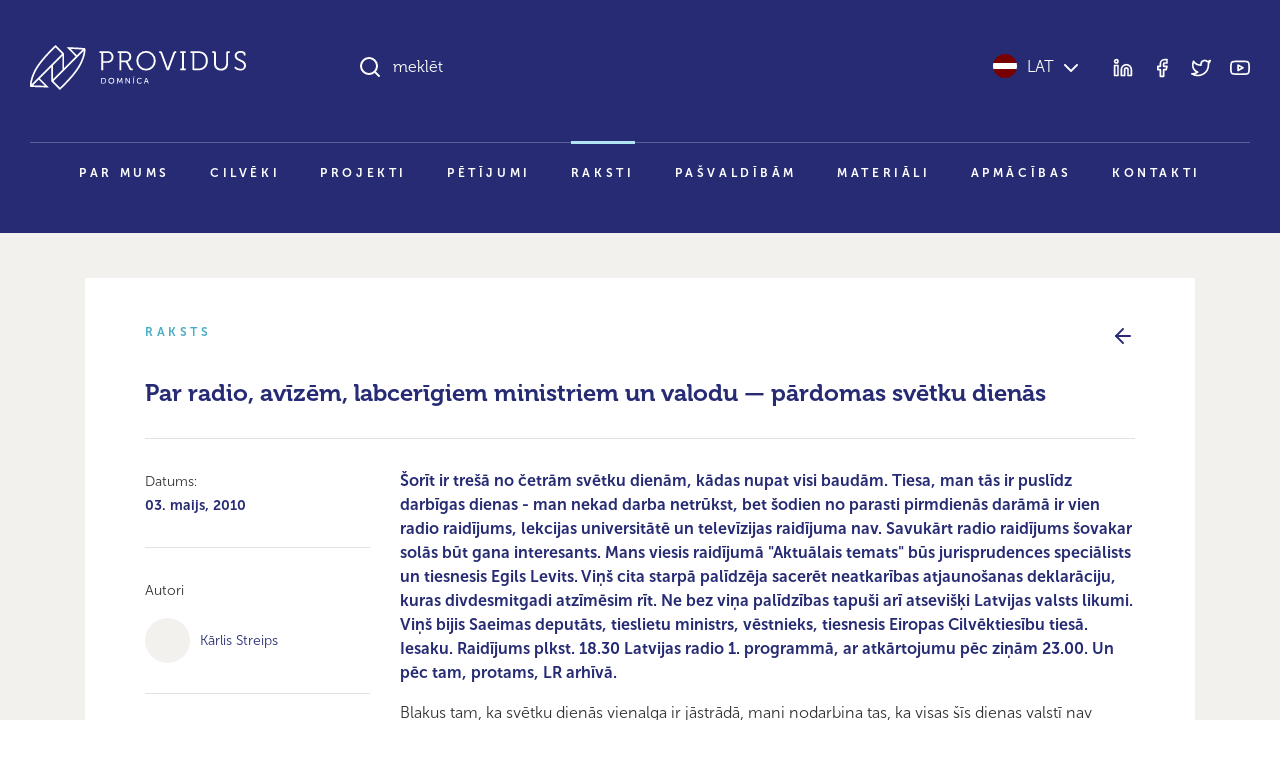

--- FILE ---
content_type: text/html; charset=UTF-8
request_url: https://providus.lv/raksti/par-radio-avizem-labcerigiem-ministriem-un-valodu-pardomas-svetku-dienas/
body_size: 9766
content:
<!doctype html>
<html lang="lv">
<head>
<meta charset="UTF-8" />
<meta name="viewport" content="user-scalable=no, width=device-width, initial-scale=1, maximum-scale=1" />
<meta name="msapplication-tap-highlight" content="no" />

<link rel="icon" type="image/png" sizes="512x512" href="/favicon.png">

<meta name="google-site-verification" content="1iRzP0BLfNrna5nJFJ0SiZEvdgqYe7We-wgJZrzJX40" />
<meta name="csrf-param" content="authenticity_token" />
<meta name="csrf-token" content="JkMZ/ER0U80U9QjEzqMPqxRmrQUPtc+tU7EYPTmFrUtEXruafr3UHrY3WphsOsBde+yfnuA2QAqklaSfF+doFA==" />


<script>
var pp_gemius_identifier = new String('nGuV9IyYJTTmOQY2nvOCQmYm.l2BL2MKVEwlwqbrNgj.A7');
var pp_gemius_hitcollector = 'galv.hit.gemius.pl';
</script>

<meta property="og:locale" content="lv" />
<meta property="og:url" content="https://providus.lv/raksti/par-radio-avizem-labcerigiem-ministriem-un-valodu-pardomas-svetku-dienas" />
<meta property="og:type" content="article" />
<meta property="og:title" content="" />
<meta property="og:description" content="Šorīt ir trešā no četrām svētku dienām, kādas nupat visi baudām. Tiesa, man tās ir puslīdz darbīgas dienas - man nekad darba netrūkst, bet šodien no parasti pirmdienās darāmā ir vien radio raidījums, lekcijas universitātē un televīzijas raidījuma nav. Savukārt radio raidījums šovakar solās būt gana interesants. Mans viesis raidījumā "Aktuālais temats" būs jurisprudences speciālists un tiesnesis Egils Levits. Viņš cita starpā palīdzēja sacerēt neatkarības atjaunošanas deklarāciju, kuras divdesmitgadi atzīmēsim rīt. Ne bez viņa palīdzības tapuši arī atsevišķi Latvijas valsts likumi. Viņš bijis Saeimas deputāts, tieslietu ministrs, vēstnieks, tiesnesis Eiropas Cilvēktiesību tiesā. Iesaku. Raidījums plkst. 18.30 Latvijas radio 1. programmā, ar atkārtojumu pēc ziņām 23.00. Un pēc tam, protams, LR arhīvā." />
<meta property="og:image" content="/wp-content/uploads/2021/08/providus-logo-lv.jpg" />

<meta name="description" content="Šorīt ir trešā no četrām svētku dienām, kādas nupat visi baudām. Tiesa, man tās ir puslīdz darbīgas dienas - man nekad darba netrūkst, bet šodien no parasti pirmdienās darāmā ir vien radio raidījums, lekcijas universitātē un televīzijas raidījuma nav. Savukārt radio raidījums šovakar solās būt gana interesants. Mans viesis raidījumā "Aktuālais temats" būs jurisprudences speciālists un tiesnesis Egils Levits. Viņš cita starpā palīdzēja sacerēt neatkarības atjaunošanas deklarāciju, kuras divdesmitgadi atzīmēsim rīt. Ne bez viņa palīdzības tapuši arī atsevišķi Latvijas valsts likumi. Viņš bijis Saeimas deputāts, tieslietu ministrs, vēstnieks, tiesnesis Eiropas Cilvēktiesību tiesā. Iesaku. Raidījums plkst. 18.30 Latvijas radio 1. programmā, ar atkārtojumu pēc ziņām 23.00. Un pēc tam, protams, LR arhīvā."/>
<title>Par radio, avīzēm, labcerīgiem ministriem un valodu &#8212; pārdomas svētku dienās &#8211; Providus</title>
<meta name='robots' content='max-image-preview:large' />
<style id='wp-img-auto-sizes-contain-inline-css' type='text/css'>
img:is([sizes=auto i],[sizes^="auto," i]){contain-intrinsic-size:3000px 1500px}
/*# sourceURL=wp-img-auto-sizes-contain-inline-css */
</style>
<link rel='stylesheet' id='providus-style-css' href='https://providus.lv/wp-content/themes/providus/style/dist/css/style.css?ver=1.49' type='text/css' media='all' />
<script type="text/javascript" src="https://providus.lv/wp-includes/js/jquery/jquery.min.js?ver=3.7.1" id="jquery-core-js"></script>
<script type="text/javascript" src="https://providus.lv/wp-includes/js/jquery/jquery-migrate.min.js?ver=3.4.1" id="jquery-migrate-js"></script>
<link rel="canonical" href="https://providus.lv/raksti/par-radio-avizem-labcerigiem-ministriem-un-valodu-pardomas-svetku-dienas/" />
<link rel='shortlink' href='https://providus.lv/?p=4175' />
<meta name="generator" content="Site Kit by Google 1.121.0" />
<style id='global-styles-inline-css' type='text/css'>
:root{--wp--preset--aspect-ratio--square: 1;--wp--preset--aspect-ratio--4-3: 4/3;--wp--preset--aspect-ratio--3-4: 3/4;--wp--preset--aspect-ratio--3-2: 3/2;--wp--preset--aspect-ratio--2-3: 2/3;--wp--preset--aspect-ratio--16-9: 16/9;--wp--preset--aspect-ratio--9-16: 9/16;--wp--preset--color--black: #000000;--wp--preset--color--cyan-bluish-gray: #abb8c3;--wp--preset--color--white: #ffffff;--wp--preset--color--pale-pink: #f78da7;--wp--preset--color--vivid-red: #cf2e2e;--wp--preset--color--luminous-vivid-orange: #ff6900;--wp--preset--color--luminous-vivid-amber: #fcb900;--wp--preset--color--light-green-cyan: #7bdcb5;--wp--preset--color--vivid-green-cyan: #00d084;--wp--preset--color--pale-cyan-blue: #8ed1fc;--wp--preset--color--vivid-cyan-blue: #0693e3;--wp--preset--color--vivid-purple: #9b51e0;--wp--preset--gradient--vivid-cyan-blue-to-vivid-purple: linear-gradient(135deg,rgb(6,147,227) 0%,rgb(155,81,224) 100%);--wp--preset--gradient--light-green-cyan-to-vivid-green-cyan: linear-gradient(135deg,rgb(122,220,180) 0%,rgb(0,208,130) 100%);--wp--preset--gradient--luminous-vivid-amber-to-luminous-vivid-orange: linear-gradient(135deg,rgb(252,185,0) 0%,rgb(255,105,0) 100%);--wp--preset--gradient--luminous-vivid-orange-to-vivid-red: linear-gradient(135deg,rgb(255,105,0) 0%,rgb(207,46,46) 100%);--wp--preset--gradient--very-light-gray-to-cyan-bluish-gray: linear-gradient(135deg,rgb(238,238,238) 0%,rgb(169,184,195) 100%);--wp--preset--gradient--cool-to-warm-spectrum: linear-gradient(135deg,rgb(74,234,220) 0%,rgb(151,120,209) 20%,rgb(207,42,186) 40%,rgb(238,44,130) 60%,rgb(251,105,98) 80%,rgb(254,248,76) 100%);--wp--preset--gradient--blush-light-purple: linear-gradient(135deg,rgb(255,206,236) 0%,rgb(152,150,240) 100%);--wp--preset--gradient--blush-bordeaux: linear-gradient(135deg,rgb(254,205,165) 0%,rgb(254,45,45) 50%,rgb(107,0,62) 100%);--wp--preset--gradient--luminous-dusk: linear-gradient(135deg,rgb(255,203,112) 0%,rgb(199,81,192) 50%,rgb(65,88,208) 100%);--wp--preset--gradient--pale-ocean: linear-gradient(135deg,rgb(255,245,203) 0%,rgb(182,227,212) 50%,rgb(51,167,181) 100%);--wp--preset--gradient--electric-grass: linear-gradient(135deg,rgb(202,248,128) 0%,rgb(113,206,126) 100%);--wp--preset--gradient--midnight: linear-gradient(135deg,rgb(2,3,129) 0%,rgb(40,116,252) 100%);--wp--preset--font-size--small: 13px;--wp--preset--font-size--medium: 20px;--wp--preset--font-size--large: 36px;--wp--preset--font-size--x-large: 42px;--wp--preset--spacing--20: 0.44rem;--wp--preset--spacing--30: 0.67rem;--wp--preset--spacing--40: 1rem;--wp--preset--spacing--50: 1.5rem;--wp--preset--spacing--60: 2.25rem;--wp--preset--spacing--70: 3.38rem;--wp--preset--spacing--80: 5.06rem;--wp--preset--shadow--natural: 6px 6px 9px rgba(0, 0, 0, 0.2);--wp--preset--shadow--deep: 12px 12px 50px rgba(0, 0, 0, 0.4);--wp--preset--shadow--sharp: 6px 6px 0px rgba(0, 0, 0, 0.2);--wp--preset--shadow--outlined: 6px 6px 0px -3px rgb(255, 255, 255), 6px 6px rgb(0, 0, 0);--wp--preset--shadow--crisp: 6px 6px 0px rgb(0, 0, 0);}:where(body) { margin: 0; }.wp-site-blocks > .alignleft { float: left; margin-right: 2em; }.wp-site-blocks > .alignright { float: right; margin-left: 2em; }.wp-site-blocks > .aligncenter { justify-content: center; margin-left: auto; margin-right: auto; }:where(.is-layout-flex){gap: 0.5em;}:where(.is-layout-grid){gap: 0.5em;}.is-layout-flow > .alignleft{float: left;margin-inline-start: 0;margin-inline-end: 2em;}.is-layout-flow > .alignright{float: right;margin-inline-start: 2em;margin-inline-end: 0;}.is-layout-flow > .aligncenter{margin-left: auto !important;margin-right: auto !important;}.is-layout-constrained > .alignleft{float: left;margin-inline-start: 0;margin-inline-end: 2em;}.is-layout-constrained > .alignright{float: right;margin-inline-start: 2em;margin-inline-end: 0;}.is-layout-constrained > .aligncenter{margin-left: auto !important;margin-right: auto !important;}.is-layout-constrained > :where(:not(.alignleft):not(.alignright):not(.alignfull)){margin-left: auto !important;margin-right: auto !important;}body .is-layout-flex{display: flex;}.is-layout-flex{flex-wrap: wrap;align-items: center;}.is-layout-flex > :is(*, div){margin: 0;}body .is-layout-grid{display: grid;}.is-layout-grid > :is(*, div){margin: 0;}body{padding-top: 0px;padding-right: 0px;padding-bottom: 0px;padding-left: 0px;}a:where(:not(.wp-element-button)){text-decoration: underline;}:root :where(.wp-element-button, .wp-block-button__link){background-color: #32373c;border-width: 0;color: #fff;font-family: inherit;font-size: inherit;font-style: inherit;font-weight: inherit;letter-spacing: inherit;line-height: inherit;padding-top: calc(0.667em + 2px);padding-right: calc(1.333em + 2px);padding-bottom: calc(0.667em + 2px);padding-left: calc(1.333em + 2px);text-decoration: none;text-transform: inherit;}.has-black-color{color: var(--wp--preset--color--black) !important;}.has-cyan-bluish-gray-color{color: var(--wp--preset--color--cyan-bluish-gray) !important;}.has-white-color{color: var(--wp--preset--color--white) !important;}.has-pale-pink-color{color: var(--wp--preset--color--pale-pink) !important;}.has-vivid-red-color{color: var(--wp--preset--color--vivid-red) !important;}.has-luminous-vivid-orange-color{color: var(--wp--preset--color--luminous-vivid-orange) !important;}.has-luminous-vivid-amber-color{color: var(--wp--preset--color--luminous-vivid-amber) !important;}.has-light-green-cyan-color{color: var(--wp--preset--color--light-green-cyan) !important;}.has-vivid-green-cyan-color{color: var(--wp--preset--color--vivid-green-cyan) !important;}.has-pale-cyan-blue-color{color: var(--wp--preset--color--pale-cyan-blue) !important;}.has-vivid-cyan-blue-color{color: var(--wp--preset--color--vivid-cyan-blue) !important;}.has-vivid-purple-color{color: var(--wp--preset--color--vivid-purple) !important;}.has-black-background-color{background-color: var(--wp--preset--color--black) !important;}.has-cyan-bluish-gray-background-color{background-color: var(--wp--preset--color--cyan-bluish-gray) !important;}.has-white-background-color{background-color: var(--wp--preset--color--white) !important;}.has-pale-pink-background-color{background-color: var(--wp--preset--color--pale-pink) !important;}.has-vivid-red-background-color{background-color: var(--wp--preset--color--vivid-red) !important;}.has-luminous-vivid-orange-background-color{background-color: var(--wp--preset--color--luminous-vivid-orange) !important;}.has-luminous-vivid-amber-background-color{background-color: var(--wp--preset--color--luminous-vivid-amber) !important;}.has-light-green-cyan-background-color{background-color: var(--wp--preset--color--light-green-cyan) !important;}.has-vivid-green-cyan-background-color{background-color: var(--wp--preset--color--vivid-green-cyan) !important;}.has-pale-cyan-blue-background-color{background-color: var(--wp--preset--color--pale-cyan-blue) !important;}.has-vivid-cyan-blue-background-color{background-color: var(--wp--preset--color--vivid-cyan-blue) !important;}.has-vivid-purple-background-color{background-color: var(--wp--preset--color--vivid-purple) !important;}.has-black-border-color{border-color: var(--wp--preset--color--black) !important;}.has-cyan-bluish-gray-border-color{border-color: var(--wp--preset--color--cyan-bluish-gray) !important;}.has-white-border-color{border-color: var(--wp--preset--color--white) !important;}.has-pale-pink-border-color{border-color: var(--wp--preset--color--pale-pink) !important;}.has-vivid-red-border-color{border-color: var(--wp--preset--color--vivid-red) !important;}.has-luminous-vivid-orange-border-color{border-color: var(--wp--preset--color--luminous-vivid-orange) !important;}.has-luminous-vivid-amber-border-color{border-color: var(--wp--preset--color--luminous-vivid-amber) !important;}.has-light-green-cyan-border-color{border-color: var(--wp--preset--color--light-green-cyan) !important;}.has-vivid-green-cyan-border-color{border-color: var(--wp--preset--color--vivid-green-cyan) !important;}.has-pale-cyan-blue-border-color{border-color: var(--wp--preset--color--pale-cyan-blue) !important;}.has-vivid-cyan-blue-border-color{border-color: var(--wp--preset--color--vivid-cyan-blue) !important;}.has-vivid-purple-border-color{border-color: var(--wp--preset--color--vivid-purple) !important;}.has-vivid-cyan-blue-to-vivid-purple-gradient-background{background: var(--wp--preset--gradient--vivid-cyan-blue-to-vivid-purple) !important;}.has-light-green-cyan-to-vivid-green-cyan-gradient-background{background: var(--wp--preset--gradient--light-green-cyan-to-vivid-green-cyan) !important;}.has-luminous-vivid-amber-to-luminous-vivid-orange-gradient-background{background: var(--wp--preset--gradient--luminous-vivid-amber-to-luminous-vivid-orange) !important;}.has-luminous-vivid-orange-to-vivid-red-gradient-background{background: var(--wp--preset--gradient--luminous-vivid-orange-to-vivid-red) !important;}.has-very-light-gray-to-cyan-bluish-gray-gradient-background{background: var(--wp--preset--gradient--very-light-gray-to-cyan-bluish-gray) !important;}.has-cool-to-warm-spectrum-gradient-background{background: var(--wp--preset--gradient--cool-to-warm-spectrum) !important;}.has-blush-light-purple-gradient-background{background: var(--wp--preset--gradient--blush-light-purple) !important;}.has-blush-bordeaux-gradient-background{background: var(--wp--preset--gradient--blush-bordeaux) !important;}.has-luminous-dusk-gradient-background{background: var(--wp--preset--gradient--luminous-dusk) !important;}.has-pale-ocean-gradient-background{background: var(--wp--preset--gradient--pale-ocean) !important;}.has-electric-grass-gradient-background{background: var(--wp--preset--gradient--electric-grass) !important;}.has-midnight-gradient-background{background: var(--wp--preset--gradient--midnight) !important;}.has-small-font-size{font-size: var(--wp--preset--font-size--small) !important;}.has-medium-font-size{font-size: var(--wp--preset--font-size--medium) !important;}.has-large-font-size{font-size: var(--wp--preset--font-size--large) !important;}.has-x-large-font-size{font-size: var(--wp--preset--font-size--x-large) !important;}
/*# sourceURL=global-styles-inline-css */
</style>
</head>

<body class="wp-singular raksti-template-default single single-raksti postid-4175 wp-theme-providus">


<!--TOOLBAR-->
<header >

    <div class="container container-wide">

        <!--Toolbar-->
        <div class="header row">

            <!--logo-->
            <div class="col-12 col-lg-4 col-xl-3 py-30 py-lg-45">
                <div class="d-flex justify-content-between align-items-center d-lg-block">
					<a href="https://providus.lv/"><span class="header-logo"></span></a>
                    <a data-sm-burger="#smBurgerTools,#smBurgerMenu" class="d-lg-none burger" href=""><i class="closed" data-feather="bar-chart-2"></i><i class="open" data-feather="x"></i></a>
                </div>
            </div>

            <!--search & tools-->
            <div id="smBurgerTools" class="hide-when-narrow col-12 col-lg-8 col-xl-9 pb-30 py-lg-45">
                <div class="row">
                    <div class="col-8 col-lg-7 col-xl-8">
                        <div class="h-search-wrap" data-sm-search-boundries>
                            <div class="h-search">
                                <input class="h-search-input form-control" type="text" placeholder="meklēt" data-sm-search-input>
                                <i class="h-search-icon-enabled" data-feather="search"></i>
                                <i class="h-search-icon-disabled" data-feather="loader"></i>
                                <span class="h-search-input-state"></span>
                                <button class="h-search-submit btn" data-sm-search-submit>Meklēt</button>
                                <button class="h-search-close btn" data-sm-search-close><i data-feather="x"></i></button>
                            </div>
                            <div class="h-search-results">
                                <div class="h-search-articles-scroll" data-sm-search-results></div>
                            </div>
                        </div>
                    </div>
                    <div class="col-4 col-lg-5 col-xl-4">
                        <div class="d-flex h-100 justify-content-end align-items-center">
                            <div class="header-language">
                                <a href="javascript:;" data-sm-showhide="#smLanguageDropdown"><i class="flag flag-lv"></i>LAT<i data-feather="chevron-down" class="text-white ms-5"></i></a>                                <nav id="smLanguageDropdown">    
                                    <ul>
                                        <li><a href="https://providus.lv/en/"><i class="flag flag-en"></i>English</a></li><li><a href="https://providus.lv/ru/"><i class="flag flag-ru"></i>Русский</a></li><li><a href="https://providus.lv/fr/"><i class="flag flag-fr"></i>Française</a></li><li><a href="https://providus.lv/es/"><i class="flag flag-es"></i>Español</a></li><li><a href="https://providus.lv/de/"><i class="flag flag-de"></i>Deutsch</a></li>                                    </ul>
                                </nav>
                            </div>
                            <div class="header-tools d-none d-lg-block ms-30">
                                <div class="header-icons">
                                    <a href="https://www.linkedin.com/company/providus.lv/?viewAsMember=true" target="_blank"><i data-feather="linkedin"></i></a>
                                    <a href="https://www.facebook.com/pages/politikalv/58957764353" target="_blank"><i data-feather="facebook"></i></a>
                                    <a href="https://twitter.com/providus" target="_blank"><i data-feather="twitter"></i></a>
                                    <a href="http://www.youtube.com/user/politikalv" target="_blank"><i data-feather="youtube"></i></a>
                                </div>
                            </div>
                        </div>
                    </div>
                </div>

            </div>

            <!--menu-->
            <div id="smBurgerMenu" class="hide-when-narrow col-12">
								<nav class="header-menu pb-xl-30">
					<ul id="menu-main_lv" class="level-1"><li><a href="https://providus.lv/par-mums/">Par mums</a>
<ul class="level-2">
	<li><a href="https://providus.lv/padome-un-biedri/">Padome un biedri</a></li>
	<li><a href="https://providus.lv/partneri/">Partneri</a></li>
	<li><a href="https://providus.lv/iesaisties/">Iesaisties</a></li>
</ul>
</li>
<li><a href="https://providus.lv/cilveki/">Cilvēki</a></li>
<li><a href="https://providus.lv/projekti/">Projekti</a></li>
<li><a href="https://providus.lv/petijumi/">Pētījumi</a></li>
<li class="active-parent"><a href="https://providus.lv/raksti/">Raksti</a></li>
<li><a href="https://providus.lv/lidzdalibas-budzets/">Pašvaldībām</a></li>
<li><a href="https://providus.lv/materiali/">Materiāli</a></li>
<li><a href="https://providus.lv/apmacibas/">Apmācības</a></li>
<li><a href="https://providus.lv/kontakti/">Kontakti</a></li>
</ul>				</nav>
				            </div>

        </div>

    </div>

    
</header>

    <section class="bg-beige-25 py-30 py-md-45 py-xxl-60">
        <div class="container">
            
            <div class="project">
                <div class="row mb-20 mb-md-30">
                    <div class="col text-pro-dark-cyan text-extended-uppercase">Raksts</div>
                    <div class="col text-end text-primary"><a href="https://providus.lv/raksti/"><i data-feather="arrow-left"></i></a></div>
                </div>

                <h3>Par radio, avīzēm, labcerīgiem ministriem un valodu &#8212; pārdomas svētku dienās</h3>
                <hr class="my-15 my-30">

                <div class="row">
                    <div class="col-12 col-lg-3">
                                                <p><small>Datums: <br/><b>03. maijs, 2010</b></smalL></p>
                        <hr class="my-15 my-30"><p><small>Autori</small></p><p class="article-persons"><a href="https://providus.lv/cilveki/karlis-streips/"><span class="article-persons--portrait"></span><span class="article-persons--name">Kārlis Streips</span></a></p>                        <hr class="my-15 my-30">
                        <div class="article-icons mb-30 mb-lg-0">
                                                                                    <a href="https://www.facebook.com/sharer/sharer.php?u=https://providus.lv/raksti/par-radio-avizem-labcerigiem-ministriem-un-valodu-pardomas-svetku-dienas/" target="_blank" title="Dalīties Facebook"><i data-feather="facebook"></i></a>
                            <a href="https://twitter.com/intent/tweet?url=https://providus.lv/raksti/par-radio-avizem-labcerigiem-ministriem-un-valodu-pardomas-svetku-dienas/" target="_blank" title="Dalīties Twitter"><i data-feather="twitter"></i></a>
                                                        <a href="javascript:window.print()"><i data-feather="printer"></i></a>                        </div>
                    </div>
                    <div class="col-12 col-lg-9">
                        <div class="article-content">
                            <p><b>Šorīt ir trešā no četrām svētku dienām, kādas nupat visi baudām. Tiesa, man tās ir puslīdz darbīgas dienas - man nekad darba netrūkst, bet šodien no parasti pirmdienās darāmā ir vien radio raidījums, lekcijas universitātē un televīzijas raidījuma nav. Savukārt radio raidījums šovakar solās būt gana interesants. Mans viesis raidījumā "Aktuālais temats" būs jurisprudences speciālists un tiesnesis Egils Levits. Viņš cita starpā palīdzēja sacerēt neatkarības atjaunošanas deklarāciju, kuras divdesmitgadi atzīmēsim rīt. Ne bez viņa palīdzības tapuši arī atsevišķi Latvijas valsts likumi. Viņš bijis Saeimas deputāts, tieslietu ministrs, vēstnieks, tiesnesis Eiropas Cilvēktiesību tiesā. Iesaku. Raidījums plkst. 18.30 Latvijas radio 1. programmā, ar atkārtojumu pēc ziņām 23.00. Un pēc tam, protams, LR arhīvā.</b></p><p>Blakus tam, ka svētku dienās vienalga ir jāstrādā, mani nodarbina tas, ka visas šīs dienas valstī nav neviena laikraksta. Kā manā dzīvē centrālais centrālais laikraksts Diena iznāca pagājušajā piektdienā, tā tas tagad neiznāks līdz pat šai trešdienai. Varbūt esmu vecmodīgs, bet rīta tēju man tomēr patīk lasīt ērtajā krēslā ar avīzi rokā, nevis pie datora. Piedevām tas, ka patlaban ir četras brīvdienas pēc kārtas, nozīmēja, ka visu savu sakāmo par neatkarības deklarācijas divdesmitgadi visi laikrakstu komentētāji bija spiesti pateikt jau piektdien, tātad &#8212; četras dienas pirms centrālā notikuma.</p>
<p>Tiesa, arī internetā var atrast šo to interesantu, piemēram, portālā Ir.lv ir intervija ar Latvijas jauno ārlietu ministru Aivi Roni, kura priecē ar atziņu, ka ne visi Latvijā ir atteikušies no labsirdīga un varbūt pat mazliet naiva optimisma par to, kas darās mūsu politiskajā iekārtā. Proti, A. Ronis aizgūtnēm stāsta, kā, viņaprāt, viņam izdosies Saeimu pārliecināt, ka ārlietām tomēr ir jābūt &#8220;pārpolitiskām&#8221; un tātad pilnīgi neatkarīgām no iekšpolitikas peripetijām. Jauki jau būtu, un vēlu ministram tikai to labāko un veiksmīgāko, bet tajā brīdī, kad nāks laiks spriest par nākamā gada valsts budžetu, varu 100 punkti garantēt, ka partijas katra kopējo budžeta deķi vilks savā virzienā, un bezpartejiskais ministrs, kurš sēdēs pie galda, varēs labākajā gadījumā cerēt, ka neviens īpaši viņam un viņa vadītajai ministrijai kaitēt necentīsies, tomēr vietas mūsu pārvaldes sistēmas nekonstitucionālajā &#8220;Koalīcijas padomē&#8221; taču ministram nebūs, un tā jau ir tā vieta, kurā visbiežāk Latvijas pārvaldes sistēmā viss tiek sarunāts un &#8220;sakārtots.&#8221; Protams, Aivis Ronis nav nekāds paipuisītis vai nūģis, kas nupat nokritis no siena ratiem. Latvijas Ārlietu ministrijā viņš darbojas jau kopš 1991. gada, ir bijis vēstnieks Amerikā, vēstnieks NATO. Naivs viņš noteikti nav. Taču nu viņš ir nonācis būrī ar šakāļiem. It īpaši zinot, ka 2. oktobrī būs jāatskaitās sabiedrības priekšā, diez vai kāds īpaši taisās ar viņu un viņa ministriju auklēties.</p>
<p>Un pēdīgi, mani visnotaļ nošokēja un noskumdināja intervija, kādu piektdien veicu ar lingvistu Andreju Veinbergu. Runājot par valodas kvalitāti, es viņam priecīgs teicu, ka viņš ir viens no retajiem raidījuma Aktuālais temats viesiem, kurš prot atšķirt vārdiņus &#8220;ka&#8221; un &#8220;kad.&#8221; Gaidīju, ka cienījamais lingvists piekritīs, ka tā ir briesmīga sērga, kura prasa steidzamu ārstēšanu. Tā vietā viņš teica, ka valodas mainās un, viņaprāt, &#8220;ka&#8221; un &#8220;kad&#8221; jaukšana nav nekāda liela traģēdija. Atļaujos nepiekrist. Ja arī tāpēc gabals nevienam nenokrīt, tas tomēr ir rādītājs par runas valodas degradāciju, un tas tomēr vismaz man jauki neliekas.</p>
<p>Jauku visiem dienu!</p>
                        </div>
                        <div class="mt-60"><hr><p class="small">Saturs, kurš šajā mājaslapā publicēts 2014.gadā un agrāk, bija daļa no sabiedriskās politikas portāla <i>politika.lv</i>. Šajā portālā tika publicēti dažādi pētijumi, analīzes, viedokļraksti un blogi, kuru saturs ne vienmēr sakrīt ar <i>politika.lv</i> redakcionālās komandas vai Providus pozīciju.</p></div>                        <div class="article-cc mt-20 mt-md-45"><a href="http://creativecommons.org/licenses/by-nc-nd/3.0/" target="_blank">Creative commons licence</a> ļauj rakstu pārpublicēt bez maksas, atsaucoties uz autoru un portālu providus.lv, taču publikāciju nedrīkst labot vai papildināt. Aicinām atbalstīt providus.lv ar <a href="/lv/iesaisties/">ziedojumu!</a></div>
                    </div>
                </div>

            </div>

        </div>
    </section>


    

<footer class="bg-beige text-white py-30 py-md-45 py-xxl-60">
    <div class="container">
        
        <div class="row">
            <div class="mb-30 col-12 col-md-12 col-lg-3 order-md-1 order-lg-1">Sabiedriskās politikas centrs PROVIDUS</div>
            <div class="mb-30 col-12 col-md-6 col-lg-3 order-md-2 order-lg-2"><a class="footer-link" href="https://www.google.com/maps/place/Sabiedrisk%C4%81s+politikas+centrs+PROVIDUS/@56.9592494,24.1061576,17z/data=!3m1!4b1!4m5!3m4!1s0x46eecfc5af943003:0x64c30f8cf6d0af53!8m2!3d56.9592925!4d24.1083846" target="_blank">Alberta iela 13, 6. stāvs<br/>(ieeja no Strēlnieku ielas)<br/>Rīga, LV-1010</a></div>
            <div class="mb-30 col-12 col-md-6 col-lg-3 order-md-3 order-lg-3"><a class="d-inline-block footer-link mb-10" href="tel:+37167039252"><i class="me-10" data-feather="phone"></i>+371 6 703 9252</a><br/><a class="d-inline-block footer-link" href="mailto:info@providus"><i class="me-10" data-feather="send"></i>info@providus</a></div>
            <div class="mb-30 col-12 col-md-12 col-lg-3 order-md-3 order-lg-4">
                <div class="footer-icons text-lg-end">
                    <a class="footer-link" href="https://www.linkedin.com/company/providus.lv/?viewAsMember=true" target="_blank"><i data-feather="linkedin"></i></a>
                    <a class="footer-link" href="https://www.facebook.com/pages/politikalv/58957764353" target="_blank"><i data-feather="facebook"></i></a>
                    <a class="footer-link" href="https://twitter.com/providus" target="_blank"><i data-feather="twitter"></i></a>
                    <a class="footer-link" href="http://www.youtube.com/user/politikalv" target="_blank"><i data-feather="youtube"></i></a>
                </div>
            </div>
        </div>
        <hr class="my-30 my-lg-45" />
        <div class="row">
            <div class="col-12 col-md-6 mb-30 mb-md-0"><a href="https://providus.lv/"><span class="header-logo"></span></a></div>
            <div class="col-12 col-md-6 text-md-end"><span class="text-xs">© DOMNĪCA PROVIDUS</span></div>
        </div>

    </div>
</footer>


<div class="cookie-dialog" data-mus-cookie="dialog">
    <div class="cookie-dialog--content shadow-lg">
        <div class="cookie-dialog--text">Šī tīmekļa vietne izmanto analītiskās sīkdatnes (cookies), lai uzlabotu apkalpošanas kvalitāti un uzkrāt apmeklējumu statistiku. Turpinot izmantot šo vietni, jūs piekrītat to lietošanai. <span class="text-nowrap">Lūdzam iepazīties ar mūsu <a href="" target="_blank">privātuma politiku</a>.</span></div>
        <div class="cookie-dialog--buttons"><a href="javascript:;" class="btn btn-lg btn-outline-primary" data-mus-cookie="submit">Piekrītu</a></div>
    </div>
</div>  


<script type="speculationrules">
{"prefetch":[{"source":"document","where":{"and":[{"href_matches":"/*"},{"not":{"href_matches":["/wp-*.php","/wp-admin/*","/wp-content/uploads/*","/wp-content/*","/wp-content/plugins/*","/wp-content/themes/providus/*","/*\\?(.+)"]}},{"not":{"selector_matches":"a[rel~=\"nofollow\"]"}},{"not":{"selector_matches":".no-prefetch, .no-prefetch a"}}]},"eagerness":"conservative"}]}
</script>
<script type="text/javascript" id="providus-script-js-extra">
/* <![CDATA[ */
var ajax_object = {"ajaxurl":"https://providus.lv/wp-admin/admin-ajax.php","security":"3dfa869f9a"};
//# sourceURL=providus-script-js-extra
/* ]]> */
</script>
<script type="text/javascript" src="https://providus.lv/wp-content/themes/providus/style/dist/js/script.js?ver=1.49" id="providus-script-js"></script>
<script type="text/javascript" src="https://providus.lv/wp-content/plugins/social-polls-by-opinionstage/public/js/shortcodes.js?ver=19.8.19" id="opinionstage-shortcodes-js"></script>
    <script type="text/javascript">
        jQuery(document).ready(function ($) {

            for (let i = 0; i < document.forms.length; ++i) {
                let form = document.forms[i];
				if ($(form).attr("method") != "get") { $(form).append('<input type="hidden" name="LvCrxJNVZGYUPsFb" value="uXJWr526o" />'); }
if ($(form).attr("method") != "get") { $(form).append('<input type="hidden" name="mqBLfMo" value="jBh]CqfoiSWHl[9" />'); }
if ($(form).attr("method") != "get") { $(form).append('<input type="hidden" name="tE_hNSCmdeagAIM" value="LfVMKna9l.8R5x" />'); }
            }

            $(document).on('submit', 'form', function () {
				if ($(this).attr("method") != "get") { $(this).append('<input type="hidden" name="LvCrxJNVZGYUPsFb" value="uXJWr526o" />'); }
if ($(this).attr("method") != "get") { $(this).append('<input type="hidden" name="mqBLfMo" value="jBh]CqfoiSWHl[9" />'); }
if ($(this).attr("method") != "get") { $(this).append('<input type="hidden" name="tE_hNSCmdeagAIM" value="LfVMKna9l.8R5x" />'); }
                return true;
            });

            jQuery.ajaxSetup({
                beforeSend: function (e, data) {

                    if (data.type !== 'POST') return;

                    if (typeof data.data === 'object' && data.data !== null) {
						data.data.append("LvCrxJNVZGYUPsFb", "uXJWr526o");
data.data.append("mqBLfMo", "jBh]CqfoiSWHl[9");
data.data.append("tE_hNSCmdeagAIM", "LfVMKna9l.8R5x");
                    }
                    else {
                        data.data = data.data + '&LvCrxJNVZGYUPsFb=uXJWr526o&mqBLfMo=jBh]CqfoiSWHl[9&tE_hNSCmdeagAIM=LfVMKna9l.8R5x';
                    }
                }
            });

        });
    </script>
	</body>
</html>